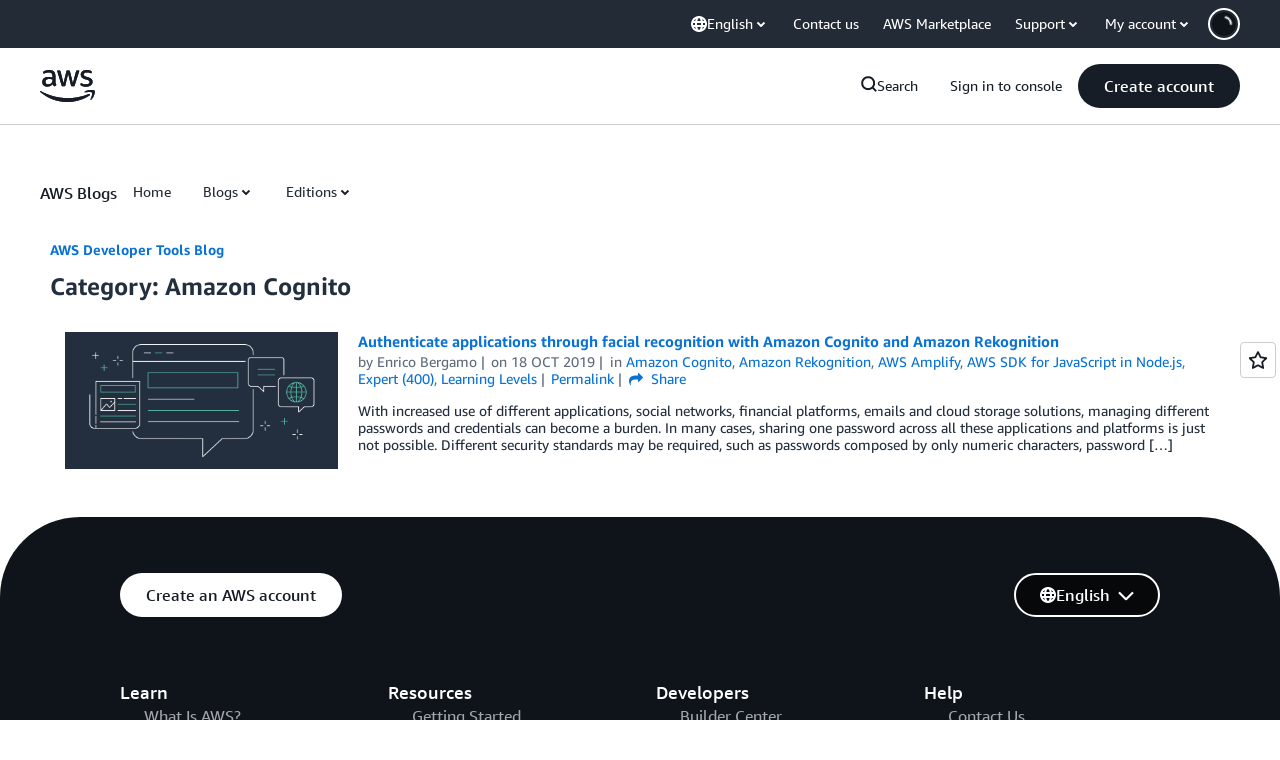

--- FILE ---
content_type: text/html;charset=UTF-8
request_url: https://amazonwebservicesinc.tt.omtrdc.net/m2/amazonwebservicesinc/ubox/raw?mboxPC=1768357950973-537294&mboxSession=1768357950972-961052&uniq=1768357951410-530119
body_size: -91
content:
{"url":"/en_US/optimization_testing/ccba-footer/master","campaignId":"610677","environmentId":"350","userPCId":"1768357950973-537294.44_0"}

--- FILE ---
content_type: text/css
request_url: https://a0.awsstatic.com/awsm-core/0.1.4/bundle/head.css
body_size: 342
content:
.awsm ol,.awsm ul{list-style-position:outside;padding:0 0 0 24px}.awsm ol li,.awsm ul li{margin:0 0 6px}.awsm ol li:last-child,.awsm ul li:last-child{margin:0}.m-global-header{position:sticky;top:0;z-index:6001}@media (max-width: 768px){body,html{height:auto!important}}.awsm [class*=richText_] table{width:100%;border-spacing:0;border-collapse:collapse}.awsm [class*=richText_] table,.awsm [class*=richText_] th,.awsm [class*=richText_] td{border:1px solid}.awsm [class*=richText_] tbody{border-bottom:1px solid #d5dbdb}.awsm [class*=richText_] tbody tr:nth-child(odd){background-color:#f7f7f7}.awsm [class*=richText_] td{text-align:center;padding:8px}.m-sr-only{border:0!important;clip:rect(1px,1px,1px,1px)!important;clip-path:inset(50%)!important;height:1px!important;margin:-1px!important;overflow:hidden!important;padding:0!important;position:absolute!important;width:1px!important;white-space:nowrap!important}.m-sr-only-focusable:focus,.m-sr-only-focusable:active{clip:auto!important;clip-path:none!important;height:auto!important;margin:auto!important;overflow:visible!important;width:auto!important;white-space:normal!important}.m-skip-el{z-index:6007;background:#fff!important;padding:10px!important;display:inline-block}[tabindex="-1"]:focus{outline:0!important}:root{--m-color-background-color-page: transparent}@media not print{.m-vm-dark{--m-color-background-color-page: #0f141a}body.m-vm-dark{background-color:var(--m-color-background-color-page)}}